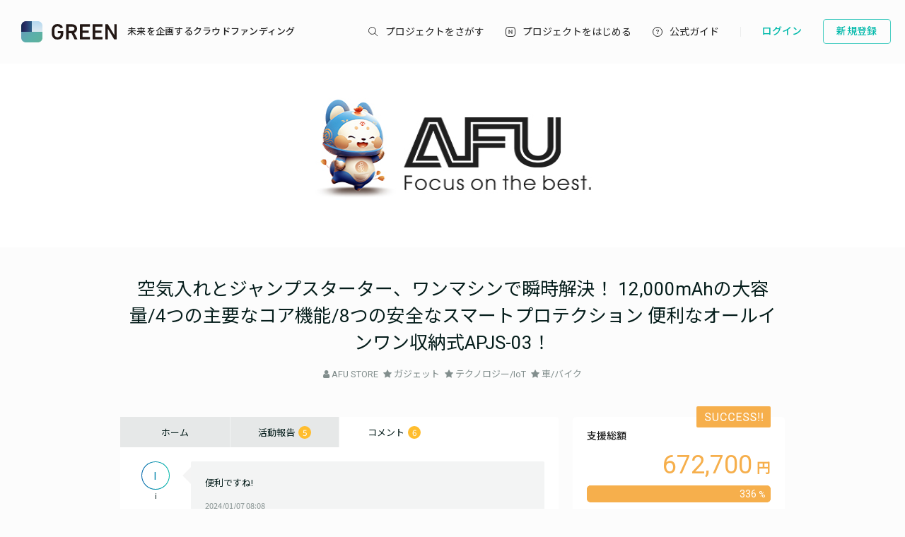

--- FILE ---
content_type: text/html; charset=utf-8
request_url: https://greenfunding.jp/afustore/projects/7718/comments
body_size: 60120
content:
<!DOCTYPE html>
<html>
<head>
<meta charset='UTF-8'>
<title>
コメント | 空気入れとジャンプスターター、ワンマシンで瞬時解決！ 12,000mAhの大容量/4つの主要なコア機能/8つの安全なスマートプロテクション 便利なオールインワン収納式APJS-03！ | AFUストア
</title>
<link rel="stylesheet" media="all" href="https://assets.greenfunding.jp/assets/application-5b0e7eff9626bc9642a3699f10a8812cf8a4b83355082650ec89e6a02caec0ce.css" />
<script src="https://assets.greenfunding.jp/assets/application-2603fc43f1b44dcf499f8cf3f9f27108ab502c08341257adbad1c05a1f6b1e38.js"></script>
<link rel="shortcut icon" type="image/x-icon" href="https://images.greenfunding.jp/store/9fd618000c7f248096ce3479100dd516f25d1ced89d3a4984c25aa91c007" />
<meta name="csrf-param" content="authenticity_token" />
<meta name="csrf-token" content="5D5/UvpKCOrF3XJWPjtVZ22d77rh1gedmtqCAHN3JwXpfwi6RWIN9XhrewrVuXtqvpnq/cA11cBWr9P7fWXSFg==" />

<!-- Google Tag Manager -->

<script>

window.dataLayer = window.dataLayer || [];
dataLayer.push({
  'page_view_event_id': "c5cb2b0db6b9cc0146006b555568ae6072c8e207dac775203f0609b7a84a03d5",
    'user_id': "",
    'em': "",
    'phone': "",
    'zip': "",
    'user_id_rtb': "unknown"
  });


  (function(w,d,s,l,i){w[l]=w[l]||[];w[l].push({'gtm.start':
  new Date().getTime(),event:'gtm.js'});var f=d.getElementsByTagName(s)[0],
  j=d.createElement(s),dl=l!='dataLayer'?'&l='+l:'';j.async=true;j.src=
  'https://www.googletagmanager.com/gtm.js?id='+i+dl;f.parentNode.insertBefore(j,f);
  })(window,document,'script','dataLayer','GTM-PNR8M8H');

</script>
<!-- End Google Tag Manager -->

<!-- Facebook Pixel Code -->
<script>
!function(f,b,e,v,n,t,s){if(f.fbq)return;n=f.fbq=function(){n.callMethod?
n.callMethod.apply(n,arguments):n.queue.push(arguments)};if(!f._fbq)f._fbq=n;
n.push=n;n.loaded=!0;n.version='2.0';n.queue=[];t=b.createElement(e);t.async=!0;
t.src=v;s=b.getElementsByTagName(e)[0];s.parentNode.insertBefore(t,s)}(window,
document,'script','https://connect.facebook.net/en_US/fbevents.js');
fbq('init', '1490657931261473');
fbq('track', 'PageView', {eventID: 'c5cb2b0db6b9cc0146006b555568ae6072c8e207dac775203f0609b7a84a03d5'});
</script>
<noscript><img height="1" width="1" style="display:none"
src="https://www.facebook.com/tr?id=1490657931261473&ev=PageView&noscript=1"
/></noscript>
<!-- DO NOT MODIFY -->
<!-- End Facebook Pixel Code -->

<script>
// BaseCode (ページヘッダーに記述) 
!function (w, d, t) {
  w.TiktokAnalyticsObject=t;var ttq=w[t]=w[t]||[];ttq.methods=["page","track","identify","instances","debug","on","off","once","ready","alias","group","enableCookie","disableCookie"],ttq.setAndDefer=function(t,e){t[e]=function(){t.push([e].concat(Array.prototype.slice.call(arguments,0)))}};for(var i=0;i<ttq.methods.length;i++)ttq.setAndDefer(ttq,ttq.methods[i]);ttq.instance=function(t){for(var e=ttq._i[t]||[],n=0;n<ttq.methods.length;n++)ttq.setAndDefer(e,ttq.methods[n]);return e},ttq.load=function(e,n){var i="https://analytics.tiktok.com/i18n/pixel/events.js";ttq._i=ttq._i||{},ttq._i[e]=[],ttq._i[e]._u=i,ttq._t=ttq._t||{},ttq._t[e]=+new Date,ttq._o=ttq._o||{},ttq._o[e]=n||{};var o=document.createElement("script");o.type="text/javascript",o.async=!0,o.src=i+"?sdkid="+e+"&lib="+t;var a=document.getElementsByTagName("script")[0];a.parentNode.insertBefore(o,a)};

  ttq.load('CPTSQ8BC77U1C0R4S8DG');
  ttq.page();
}(window, document, 'ttq');



</script>


<!-- Criteo Top Page Tracker -->
<script type="text/javascript" src="//static.criteo.net/js/ld/ld.js" async="true"></script>
<script type="text/javascript">
  window.criteo_q = window.criteo_q || [];
  window.criteo_q.push(
    { event: "setAccount", account: [78124, 83547, 83548]},

  // 検索結果ページの場合
  // 検索結果ページ以外の場合
    
    
    
    
    );

</script>

<script src='/assets/javascripts/ckeditor/ckeditor.js'></script>
</head>
<body class='desktop asp projects_controller comments_action' data-page='projects:comments'>
<!-- Google Tag Manager (noscript) -->
<noscript><iframe src="https://www.googletagmanager.com/ns.html?id=GTM-PNR8M8H"
height="0" width="0" style="display:none;visibility:hidden"></iframe></noscript>
<!-- End Google Tag Manager (noscript) -->

<div class='l-header js-l-header'>
<div class='l-header__wrap'>
<h1 class='v-layouts-header__logo js-methods__hover'>
<a class='v-layouts-header__logo-link' href='/'>
<img alt="GREENFUNDING 未来を企画するクラウドファンディング" src="https://assets.greenfunding.jp/assets/layouts/common/header-logo_green-67ea9656fd52f62b230946c465fbe4420dc43157481eb10148a5534bdfff4cb8.svg" />
<span class='v-layouts-header__logo-text'>未来を企画するクラウドファンディング</span>
</a>
</h1>
<nav class='v-layouts-header__global-nav'>
<ul class='v-layouts-header__global-nav__list v-layouts-header__global-nav__list--flex'>
<li class='v-layouts-header__global-nav__item v-layouts-header__global-nav__item--search js-method__accordion'>
<a class='v-layouts-header__global-nav__item-link js-method__accordion js-methods__hover'>
<span class='v-layouts-header__global-nav__item-text v-layouts-header__global-nav__item-text--search'></span>
</a>
<div class='v-layouts-header__accordion js-methods__nav-accordion'>
<div class='v-layouts-header__accordion-search'>
<form class="project_search" id="project_search" action="/portals/search" accept-charset="UTF-8" method="get"><input name="utf8" type="hidden" value="&#x2713;" /><div class='v-layouts-header__accordion-search__inner js-methods__hover'>
<button name="button" type="submit"><span></span>
</button><input placeholder="キーワード検索" type="text" name="q[title_or_planner_name_cont]" id="q_title_or_planner_name_cont" />
</div>
</form></div>
<div class='v-layouts-header__accordion-navigation'>
<div class='v-layouts-header__accordion-navigation__category'>
<ul class='v-layouts-header__accordion-navigation__category-top'>
<li class='js-methods__hover'>
<a href="/portals/search?condition=new"><img class='is-hover' height='20px' src='https://assets.greenfunding.jp/assets/header_new-icon-hover-b15eca2df62ba9b2939f917243341e445ec7289885f80fd99b7768a2fe8b1f76.svg' width='20px'>
<img height='20px' src='https://assets.greenfunding.jp/assets/header_new-icon-3efa55825a4e47b1835b636e322f0016e7a0bdf4fc214f3bc649ed492e576d83.svg' width='20px'>
<p>新着プロジェクト</p>
</a></li>
<li class='js-methods__hover'>
<a href="/portals/picked"><img class='is-hover' height='16px' src='https://assets.greenfunding.jp/assets/header_clown-icon-hover-be5d3e6e826a040d19746e898241b4b10821232e53af067d63d4ccea590db89d.svg' width='16px'>
<img height='16px' src='https://assets.greenfunding.jp/assets/header_clown-icon-c9ab87e3c98816db8520606ea10476df7a9ef46b4cc3ec6bb9348c962dfd0b11.svg' width='16px'>
<p>代表プロジェクト</p>
</a></li>
<li class='js-methods__hover'>
<a href="/portals/search?condition=succeeded"><img class='is-hover' height='16px' src='https://assets.greenfunding.jp/assets/header_yen-icon-hover-85ce371c6bebc451e331dae826ea3a74596106211bc62520c170026c74f8c175.svg' width='16px'>
<img height='16px' src='https://assets.greenfunding.jp/assets/header_yen-icon-afb3d0f3a5a05e483fe65e0920ca34505ada89118cf555ba48d0035dba5f851e.svg' width='16px'>
<p>達成したプロジェクト</p>
</a></li>
</ul>
<ul class='v-layouts-header__accordion-navigation__category-list'>
<li class='js-methods__hover'>
<a href="/portals/search?category_id=27"><span>
ガジェット
</span>
</a></li>
<li class='js-methods__hover'>
<a href="/portals/search?category_id=38"><span>
テクノロジー/IoT
</span>
</a></li>
<li class='js-methods__hover'>
<a href="/portals/search?category_id=41"><span>
雑貨
</span>
</a></li>
<li class='js-methods__hover'>
<a href="/portals/search?category_id=45"><span>
オーディオ
</span>
</a></li>
<li class='js-methods__hover'>
<a href="/portals/search?category_id=49"><span>
アウトドア
</span>
</a></li>
<li class='js-methods__hover'>
<a href="/portals/search?category_id=44"><span>
車/バイク
</span>
</a></li>
<li class='js-methods__hover'>
<a href="/portals/search?category_id=16"><span>
ファッション
</span>
</a></li>
<li class='js-methods__hover'>
<a href="/portals/search?category_id=30"><span>
スポーツ
</span>
</a></li>
<li class='js-methods__hover'>
<a href="/portals/search?category_id=6"><span>
社会貢献
</span>
</a></li>
<li class='js-methods__hover'>
<a href="/portals/search?category_id=23"><span>
アート
</span>
</a></li>
<li class='js-methods__hover'>
<a href="/portals/search?category_id=25"><span>
出版
</span>
</a></li>
<li class='js-methods__hover'>
<a href="/portals/search?category_id=39"><span>
地域活性化
</span>
</a></li>
<li class='js-methods__hover'>
<a href="/portals/search?category_id=40"><span>
エンタメ
</span>
</a></li>
<li class='js-methods__hover'>
<a href="/portals/search?category_id=26"><span>
音楽
</span>
</a></li>
<li class='js-methods__hover'>
<a href="/portals/search?category_id=29"><span>
フード 
</span>
</a></li>
<li class='js-methods__hover'>
<a href="/portals/search?category_id=24"><span>
映像/映画
</span>
</a></li>
<li class='js-methods__hover'>
<a href="/portals/search?category_id=32"><span>
イベント
</span>
</a></li>
<li class='js-methods__hover'>
<a href="/portals/search?category_id=35"><span>
アイドル
</span>
</a></li>
<li class='js-methods__hover'>
<a href="/portals/search?category_id=42"><span>
写真
</span>
</a></li>
<li class='js-methods__hover'>
<a href="/portals/search?category_id=46"><span>
アニメ
</span>
</a></li>
<li class='js-methods__hover'>
<a href="/portals/search?category_id=43"><span>
鉄道
</span>
</a></li>
<li class='js-methods__hover'>
<a href="/portals/search?category_id=50"><span>
ペット
</span>
</a></li>
<li class='js-methods__hover'>
<a href="/portals/search?category_id=51"><span>
台湾
</span>
</a></li>
<li class='js-methods__hover'>
<a href="/portals/search?category_id=33"><span>
その他
</span>
</a></li>
<li class='js-methods__hover'>
<a href="/portals/search?category_id=52"><span>
ゴルフ
</span>
</a></li>

</ul>
</div>
</div>
<div class='v-layouts-header__accordion-close-button js-methods__close-button'>
<div class='v-layouts-header__accordion-close-button__container'>
<img src='https://assets.greenfunding.jp/assets/header_close-icon-b2fdce2cdbf318b3b922716019ed00b05123a341a0a4a0163b421e1c09c5a4c1.svg'>
<p>メニューを閉じる</p>
</div>
</div>
</div>
</li>
<li class='v-layouts-header__global-nav__item v-layouts-header__global-nav__item--start js-methods__hover'>
<a class='v-layouts-header__global-nav__item-link' href='/about'>
<span class='v-layouts-header__global-nav__item-text v-layouts-header__global-nav__item-text--start'></span>
</a>
</li>
<li class='v-layouts-header__global-nav__item v-layouts-header__global-nav__item--guide js-methods__hover'>
<a class='v-layouts-header__global-nav__item-link' href='https://help2020.greenfunding.jp/'>
<span class='v-layouts-header__global-nav__item-text v-layouts-header__global-nav__item-text--guide'>公式ガイド</span>
</a>
</li>
<li class='v-layouts-header__global-nav__item v-layouts-header__global-nav__item--vertical'></li>
</ul>
</nav>

<div class='v-layouts-header__users'>
<ul class='v-layouts-header__users__list v-layouts-header__users__list--flex'>
<li class='v-layouts-header__users__item'>
<a class='v-layouts-header__users-button v-layouts-header__users-button js-methods__hover' href='/users/sign_in?forced=true'>
<span class='v-layouts-header__users-button__label'>ログイン</span>
</a>
</li>
<li class='v-layouts-header__users__item v-layouts-header__users__item--sign-up'>
<a class='v-layouts-header__users-button v-layouts-header__users-button--sign-up js-methods__hover' href='/users/sign_up'>
<span class='v-layouts-header__users-button__label'>新規登録</span>
</a>
</li>
</ul>
</div>

</div>
</div>
<div class='v-layouts__overlay js-methods__overlay'></div>




<div class='l-main'>
<div class='project_header'>
<div style='background-color: ;'>
<a href="/afustore"><img class="attachment partner_page asp_header" alt="image" onerror="this.error=null;this.src=&quot;https://assets.greenfunding.jp/assets/loading_image-c8ad271e12f4eac92d6ad11d1b7a3786b990fae3fca09d690dd64a34875d7207.gif&quot;" src="https://images.greenfunding.jp/store/0b3f8b40652860f686b41493f3f534c8402c287c6455961cdf7244dd5b32" />
</a></div>

<h1><a href="/afustore/projects/7718">空気入れとジャンプスターター、ワンマシンで瞬時解決！ 12,000mAhの大容量/4つの主要なコア機能/8つの安全なスマートプロテクション 便利なオールインワン収納式APJS-03！</a></h1>
<ul>
<li>
<i class="fa fa-user"></i>
<a data-planner-id="39512" id="open_show_planner" href="?planner_id=39512&amp;project_id=7718#show_planner">AFU STORE</a>
</li>
<li>
<i class="fa fa-star"></i>
<a href="/afustore/projects/search?category_id=27">ガジェット</a>
</li>
<li>
<i class="fa fa-star"></i>
<a href="/afustore/projects/search?category_id=38">テクノロジー/IoT</a>
</li>
<li>
<i class="fa fa-star"></i>
<a href="/afustore/projects/search?category_id=44">車/バイク</a>
</li>
</ul>
</div>

<div class='container container--project_wide container-flex'>

<div class='l-content'>
<ul class='project_content-header'>
<li class='is-home'>
<a data-keep-scroll="true" href="/afustore/projects/7718">ホーム</a>
</li>
<li class='is-activities'>
<a data-keep-scroll="true" href="/afustore/projects/7718/activities">活動報告
<span class='badge'>
5
</span>
</a></li>
<li class='is-comments'>
<a data-keep-scroll="true" href="/afustore/projects/7718/comments">コメント
<span class='badge'>
6
</span>
</a></li>
</ul>

<div class='comment'>
<div class='comment-user'>
<div class="v-common__default-icon--comment"><p>I</p></div>
<div class='comment-screen_name'>
i
</div>
</div>
<div class='comment-container'>
<div class='comment-content'>
便利ですね!
</div>
<div class='comment-created_at'>
2024/01/07 08:08
</div>
</div>
</div>
<div class='comment'>
<div class='comment-user'>
<div class="v-common__default-icon--comment"><p>K</p></div>
<div class='comment-screen_name'>
k
</div>
</div>
<div class='comment-container'>
<div class='comment-content'>
広告を見てとても気になり支援させていただきました！
</div>
<div class='comment-created_at'>
2023/12/23 14:46
</div>
</div>
</div>
<div class='comment'>
<div class='comment-user'>
<div class="v-common__default-icon--comment"><p>I</p></div>
<div class='comment-screen_name'>
ishixxxx
</div>
</div>
<div class='comment-container'>
<div class='comment-content'>
応援しています。
</div>
<div class='comment-created_at'>
2023/12/20 14:40
</div>
</div>
</div>
<div class='comment'>
<div class='comment-user'>
<div class="v-common__default-icon--comment"><p>T</p></div>
<div class='comment-screen_name'>
t
</div>
</div>
<div class='comment-container'>
<div class='comment-content'>
期待しています。
</div>
<div class='comment-created_at'>
2023/12/16 10:58
</div>
</div>
</div>
<div class='comment'>
<div class='comment-user'>
<div class="v-common__default-icon--comment"><p>P</p></div>
<div class='comment-screen_name'>
peater.xxxx
</div>
</div>
<div class='comment-container'>
<div class='comment-content'>
応援させて頂きます
</div>
<div class='comment-created_at'>
2023/12/13 21:12
</div>
</div>
</div>
<div class='comment'>
<div class='comment-user'>
<div class="v-common__default-icon--comment"><p>N</p></div>
<div class='comment-screen_name'>
kazushan
</div>
</div>
<div class='comment-container'>
<div class='comment-content'>
早く欲しいです。
</div>
<div class='comment-created_at'>
2023/12/11 07:27
</div>
</div>
</div>


</div>
<div class='l-sidebar is-right'>
<div class='project_sidebar'>
<div class='project_sidebar-section project_sidebar_dashboard'>
<div class='project_sidebar_dashboard-success-ribbon'></div>
<div class='project_sidebar_dashboard-progress'>
<div class='text text-muted text-small'>
支援総額
</div>
<div class='project_sidebar_dashboard-amount'>
672,700
</div>
<div class='progress_bar progress_bar-detail'>
<div class='progress_bar-bar' style='width: calc(100% + 0.0px)'>
<div class='progress_bar-label'>
336
</div>
</div>
</div>
</div>
<div class='project_sidebar_dashboard-target-info'>
<div class='text text-muted text-small'><span class='is-number'>2024</span><span>年</span><span class='is-number'>1</span><span>月</span><span class='is-number'>25</span><span>日</span><span>まで</span></div>
<div class='text text-muted text-small'><span>目標</span><span class='is-number'>200,000</span><span>円</span></div>
</div>
<div class='project_sidebar_dashboard-info'>
<ul>
<li>
<div>
支援人数
</div>
<div class='project_sidebar_dashboard-info-number'>
<span class='is-number'>37</span>
<span>人</span>
</div>
</li>
<li>
<div>
残り時間
</div>
<div class='project_sidebar_dashboard-info-number'>
終了
</div>
</li>
</ul>
</div>
<button name="button" type="submit" class="button button-default button-end">このプロジェクトは終了しました</button>
</div>

<div class='project_sidebar-section project_sidebar_profile'>
<div class='project_sidebar_profile-image'>
<img class="attachment planner image" alt="image" onerror="this.error=null;this.src=&quot;https://assets.greenfunding.jp/assets/loading_image-c8ad271e12f4eac92d6ad11d1b7a3786b990fae3fca09d690dd64a34875d7207.gif&quot;" src="https://images.greenfunding.jp/store/ca50612f349eb15dc420805be810b862fed4972de5818579684b67f40b9a" />
</div>
<div class='project_sidebar_profile-section'>
<div class='project_sidebar_profile-name'>
AFU STORE
</div>
<div class='project_sidebar_profile-links'>
<a class="project_sidebar_profile-links-button" target="_blank" href="https://www.facebook.com/afustore.jp"><svg width="16" height="16" viewbox="0 0 16 16" fill="none" xmlns="http://www.w3.org/2000/svg"><path d="M16 8C16 3.58172 12.4183 0 8 0C3.58172 0 0 3.58172 0 8C0 11.993 2.92547 15.3027 6.75 15.9028V10.3125H4.71875V8H6.75V6.2375C6.75 4.2325 7.94438 3.125 9.77172 3.125C10.647 3.125 11.5625 3.28125 11.5625 3.28125V5.25H10.5538C9.56 5.25 9.25 5.86672 9.25 6.49938V8H11.4688L11.1141 10.3125H9.25V15.9028C13.0745 15.3027 16 11.993 16 8Z"></path></svg>
</a><a class="project_sidebar_profile-links-button project_sidebar_profile-links-button--tw" target="_blank" href="https://twitter.com/afustore_jp"><svg width="16" height="16" viewbox="0 0 1200 1227" fill="none" xmlns="http://www.w3.org/2000/svg">
<path d="M714.163 519.284L1160.89 0H1055.03L667.137 450.887L357.328 0H0L468.492 681.821L0 1226.37H105.866L515.491 750.218L842.672 1226.37H1200L714.137 519.284H714.163ZM569.165 687.828L521.697 619.934L144.011 79.6944H306.615L611.412 515.685L658.88 583.579L1055.08 1150.3H892.476L569.165 687.854V687.828Z" fill="white"></path>
</svg>

</a><a class="project_sidebar_profile-links-button" target="_blank" href="https://www.instagram.com/afustore_jp/"><svg width="16" height="16" viewbox="0 0 16 16" fill="none" xmlns="http://www.w3.org/2000/svg"><path d="M7.99968 1.44135C10.1358 1.44135 10.3886 1.44961 11.2323 1.48803C12.0122 1.5236 12.4358 1.65379 12.7178 1.76334C13.0913 1.90846 13.3577 2.08185 13.6378 2.36161C13.9178 2.64168 14.0912 2.90811 14.236 3.28154C14.3456 3.56352 14.4758 3.98713 14.5113 4.76703C14.5498 5.61044 14.558 5.86352 14.558 7.99967C14.558 10.1358 14.5498 10.3886 14.5113 11.2323C14.4758 12.0122 14.3456 12.4358 14.236 12.7178C14.0909 13.0912 13.9175 13.3577 13.6378 13.6377C13.3577 13.9178 13.0913 14.0912 12.7178 14.236C12.4358 14.3456 12.0122 14.4757 11.2323 14.5113C10.3889 14.5497 10.1358 14.558 7.99968 14.558C5.86353 14.558 5.61045 14.5497 4.76704 14.5113C3.98714 14.4757 3.56353 14.3456 3.28155 14.236C2.90811 14.0909 2.64169 13.9175 2.36161 13.6377C2.08153 13.3577 1.90815 13.0912 1.76335 12.7178C1.65379 12.4358 1.5236 12.0122 1.48803 11.2323C1.44961 10.3889 1.44135 10.1358 1.44135 7.99967C1.44135 5.86352 1.44961 5.61076 1.48803 4.76703C1.5236 3.98713 1.65379 3.56352 1.76335 3.28154C1.90847 2.90811 2.08185 2.64168 2.36161 2.36161C2.64169 2.08153 2.90811 1.90815 3.28155 1.76334C3.56353 1.65379 3.98714 1.5236 4.76704 1.48803C5.61076 1.44961 5.86353 1.44135 7.99968 1.44135ZM7.99968 0C5.82702 0 5.55456 0.00920889 4.70131 0.0482673C3.84996 0.0870082 3.26853 0.222284 2.7595 0.420116C2.23332 0.624617 1.78716 0.898026 1.3426 1.34291C0.898027 1.78748 0.6243 2.23363 0.420117 2.75949C0.222284 3.26852 0.0870083 3.84995 0.0482674 4.7013C0.00920891 5.55455 0 5.82701 0 7.99967C0 10.1723 0.00920891 10.4448 0.0482674 11.298C0.0870083 12.1494 0.222284 12.7308 0.420117 13.2398C0.624618 13.766 0.898027 14.2122 1.34291 14.6567C1.7878 15.1016 2.23364 15.375 2.75981 15.5795C3.26853 15.7774 3.85028 15.9127 4.70162 15.9514C5.55488 15.9904 5.82733 15.9997 8 15.9997C10.1727 15.9997 10.4451 15.9904 11.2984 15.9514C12.1497 15.9127 12.7315 15.7774 13.2402 15.5795C13.7664 15.375 14.2125 15.1016 14.6571 14.6567C15.102 14.2119 15.3754 13.766 15.5799 13.2398C15.7777 12.7311 15.913 12.1494 15.9517 11.298C15.9908 10.4448 16 10.1723 16 7.99967C16 5.82701 15.9908 5.55455 15.9517 4.7013C15.913 3.84995 15.7777 3.2682 15.5799 2.75949C15.3754 2.23332 15.102 1.78716 14.6571 1.34259C14.2122 0.897708 13.7664 0.6243 13.2402 0.419799C12.7308 0.222284 12.1494 0.0870082 11.2981 0.0482673C10.4448 0.00920889 10.1723 0 7.99968 0Z"></path><path d="M7.99965 3.89233C5.73077 3.89233 3.89185 5.73157 3.89185 8.00014C3.89185 10.2687 5.73109 12.1079 7.99965 12.1079C10.2682 12.1079 12.1075 10.2687 12.1075 8.00014C12.1075 5.73157 10.2685 3.89233 7.99965 3.89233ZM7.99965 10.6666C6.52686 10.6666 5.3332 9.47261 5.3332 8.00014C5.3332 6.52735 6.52718 5.33369 7.99965 5.33369C9.47213 5.33369 10.6661 6.52767 10.6661 8.00014C10.6661 9.47293 9.47244 10.6666 7.99965 10.6666Z"></path><path d="M12.27 4.6893C12.8002 4.6893 13.23 4.25952 13.23 3.72936C13.23 3.19919 12.8002 2.76941 12.27 2.76941C11.7398 2.76941 11.3101 3.19919 11.3101 3.72936C11.3101 4.25952 11.7398 4.6893 12.27 4.6893Z"></path></svg>
</a><a class="project_sidebar_profile-links-button project_sidebar_profile-links-button--yt" target="_blank" href="https://www.youtube.com/@afustore/videos"><svg width="16" height="12" viewbox="0 0 16 12" fill="none" xmlns="http://www.w3.org/2000/svg" class="is-yt"><path d="M15.6668 1.87394C15.4824 1.13594 14.9411 0.555974 14.2522 0.35842C13.0036 0 8 0 8 0C8 0 2.99638 0 1.74909 0.35842C1.06026 0.555974 0.518933 1.13594 0.334541 1.87394C0 3.21025 0 6 0 6C0 6 0 8.78975 0.334541 10.1261C0.518933 10.8641 1.06026 11.444 1.74909 11.6416C2.99638 12 8 12 8 12C8 12 13.0036 12 14.2509 11.6416C14.9397 11.444 15.4811 10.8641 15.6655 10.1261C16 8.78975 16 6 16 6C16 6 16 3.21025 15.6668 1.87394Z"></path><path d="M6.3999 8.57064V3.42859L10.558 5.99961L6.3999 8.57064Z"></path></svg>
</a><a class="project_sidebar_profile-links-button" target="_blank" href="https://www.sinsankai.co.jp"><svg width="16" height="16" viewbox="0 0 16 16" fill="none" xmlns="http://www.w3.org/2000/svg"><path d="m8 0c.73438 0 1.44271.09375 2.125.28125.6823.1875 1.3203.455729 1.9141.80469.5937.34896 1.1328.76562 1.6171 1.25.4844.48437.9011 1.02604 1.25 1.625.349.59896.6172 1.23698.8047 1.91406s.2839 1.38542.2891 2.125c0 .73438-.0938 1.44271-.2812 2.125-.1876.6823-.4558 1.3203-.8047 1.9141-.349.5937-.7657 1.1328-1.25 1.6171-.4844.4844-1.0261.9011-1.625 1.25-.599.349-1.237.6172-1.9141.8047-.67708.1875-1.38542.2839-2.125.2891-.73438 0-1.44271-.0938-2.125-.2812-.68229-.1876-1.32031-.4558-1.91406-.8047-.59375-.349-1.13282-.7657-1.61719-1.25-.48437-.4844-.90104-1.0261-1.25-1.625-.348958-.599-.617188-1.2344-.804688-1.9063-.1875-.67186-.28385367-1.3828-.289062-2.1328 0-.73438.09375-1.44271.28125-2.125s.455729-1.32031.80469-1.91406c.34896-.59375.76562-1.13282 1.25-1.61719.48437-.48437 1.02604-.90104 1.625-1.25.59896-.348958 1.23437-.617188 1.90625-.804688.67187-.1875 1.38281-.28385367 2.13281-.289062zm6.3203 5c-.1979-.42188-.4375-.81771-.7187-1.1875-.2813-.36979-.5938-.71094-.9375-1.02344-.3438-.3125-.7162-.58594-1.1172-.82031-.4011-.23437-.8203-.42969-1.2578-.58594.1875.26042.3567.53646.5078.82813.151.29166.2838.59114.3984.89844.1146.30729.2162.62239.3047.94531.0885.32291.1615.63802.2188.94531zm.6797 3c0-.69271-.0964-1.35938-.2891-2h-2.8359c.0417.33333.0729.66406.0938.99219.0208.32812.0312.66406.0312 1.00781 0 .33854-.0104.67188-.0312 1-.0209.32812-.0521.66146-.0938 1h2.8359c.1927-.64062.2891-1.30729.2891-2zm-7 7c.25521 0 .49219-.0703.71094-.2109.21875-.1407.42448-.3256.61718-.5547.19271-.2292.35938-.487.5-.7735.14063-.2864.27348-.5807.39848-.8828s.2213-.5885.289-.8593c.0677-.2709.1276-.5105.1797-.7188h-5.39061c.04166.2031.10156.4427.17969.7188.07812.276.17447.5624.28906.8593.11458.2969.24479.5886.39062.875.14584.2865.31511.5469.50782.7813.1927.2344.39583.4192.60937.5547.21354.1354.45313.2057.71875.2109zm2.8672-5c.0417-.33333.0729-.66406.0937-.99219.0209-.32812.0339-.66406.0391-1.00781 0-.33854-.0104-.67188-.0312-1-.0209-.32812-.0547-.66146-.1016-1h-5.73439c-.04166.33333-.07291.66406-.09375.99219-.02083.32812-.03385.66406-.03906 1.00781 0 .33854.01042.67188.03125 1s.05469.66146.10156 1zm-9.8672-2c0 .69271.09635 1.35938.28906 2h2.83594c-.04167-.33333-.07292-.66406-.09375-.99219-.02083-.32812-.03125-.66406-.03125-1.00781 0-.33854.01042-.67188.03125-1s.05208-.66146.09375-1h-2.83594c-.19271.64062-.28906 1.30729-.28906 2zm7-7c-.25521 0-.49219.07031-.71094.21094-.21875.14062-.42448.32552-.61718.55468-.19271.22917-.35938.48698-.5.77344-.14063.28646-.27344.58073-.39844.88282-.125.30208-.22136.58854-.28906.85937-.06771.27083-.12761.51042-.17969.71875h5.39061c-.0417-.20312-.1015-.44271-.1797-.71875-.0781-.27604-.1745-.5625-.289-.85937-.1146-.29688-.24483-.58855-.39066-.875-.14584-.28646-.31511-.54688-.50782-.78126-.1927-.23437-.39583-.41927-.60937-.55468-.21354-.13542-.45313-.20573-.71875-.21094zm-2.28906.38281c-.4375.15104-.85677.34636-1.25782.58594-.40104.23958-.77343.51302-1.11718.82031s-.65625.64584-.9375 1.01563-.52084.76823-.71875 1.19531h2.60156c.0625-.3125.13542-.6276.21875-.94531s.18229-.63021.29688-.9375c.11458-.30729.25-.60938.40624-.90625.15626-.29688.32553-.57292.50782-.82813zm-4.03125 9.61719c.19791.4219.4375.8177.71875 1.1875s.59375.7109.9375 1.0234.71614.586 1.11718.8203c.40105.2344.82032.4297 1.25782.586-.1875-.2604-.35677-.5365-.50782-.8281-.15104-.2917-.28385-.5912-.39843-.8985-.11459-.3073-.21615-.6224-.30469-.9453s-.16146-.638-.21875-.9453zm8.60941 3.6172c.4375-.1511.8567-.3464 1.2578-.586.401-.2395.7734-.513 1.1172-.8203.3437-.3073.6562-.6458.9375-1.0156.2812-.3698.5208-.7682.7187-1.1953h-2.6015c-.0626.3125-.1355.6276-.2188.9453s-.1823.6302-.2969.9375-.25.6094-.4062.9063c-.1563.2968-.3255.5729-.5078.8281z"></path></svg>
</a></div>
</div>
<a class="project_sidebar_profile-button" href="/afustore/projects/7718/project_inquiries/faq">起案者に問い合わせ</a>
<a class="project_sidebar_profile-button project_sidebar_profile-button--transactions" href="/afustore/projects/7718/planner_transactions">特定商取引法に関する表示</a>
<a class="project_sidebar_profile-button project_sidebar_profile-button--policy" href="/afustore/projects/7718/privacy_policy">プライバシーポリシー</a>
</div>

<div class='project_sidebar-section project_sidebar_vpoint'>
<div class='project_sidebar_vpoint-banner'>
<img alt="vpoint-icon" class="project_sidebar_vpoint-image" src="https://assets.greenfunding.jp/assets/vpoint_icon-6ee4f1dbb707341b1ad559ef94048c439a5f86fe243cbea1d2e2fe7ce6d43f14.png" />
<span class='project_sidebar_vpoint-text'>Vポイント連携で、もっとお得に</span>
</div>
</div>

<div class='project_sidebar-section project_sidebar_reward is-expired project_sidebar_reward--flat'>
<div class='project_sidebar_reward-wrap'>
<div class='project_sidebar_reward-head'>
<div class='project_sidebar_reward-head-left'>
<div class='project_sidebar_reward-head-left-bottom'>
<div class='project_sidebar_reward-discount'>
37
<span class='project_sidebar_reward-discount--percent'></span>
</div>
<div class='project_sidebar_reward-rest_of_number'><span>残り</span><span class='is-number'>65</span><span>個</span></div>
</div>
</div>
<div class='project_sidebar_reward-head-right'>
<div class='project_sidebar_reward-amount'>
16,980
</div>
<div class='project_sidebar_reward-paidy'>
<span class='project_sidebar_reward-paidy--text'>なら月々</span>
<span class='project_sidebar_reward-paidy--installment'>1,415</span>
</div>
</div>
</div>
<div class='project_sidebar_reward-vpoint'>
<img alt="vpoint-icon" class="project_sidebar_reward-vpoint-image" src="https://assets.greenfunding.jp/assets/vpoint_icon-6ee4f1dbb707341b1ad559ef94048c439a5f86fe243cbea1d2e2fe7ce6d43f14.png" />
<p class='project_sidebar_reward-vpoint-text'>Vポイント連携すると 84pt 貯まる</p>
</div>
<div class='project_sidebar_reward-image'>
<img class="attachment reward image" alt="image" onerror="this.error=null;this.src=&quot;https://assets.greenfunding.jp/assets/loading_image-c8ad271e12f4eac92d6ad11d1b7a3786b990fae3fca09d690dd64a34875d7207.gif&quot;" src="https://images.greenfunding.jp/store/ab22e78fe051994ea34afd07e828f981a087c844895d5a8efe91839539b3" />
</div>
<div class='project_sidebar_reward-description read-more-js'>
<div class='project_sidebar_reward-description-wrap read-more-js__wrap'>
<h3 class='reward_title'>
【超超超早割】車のジャンプスターター・空気入れ一体機1セット  先着100名
</h3>
<div class='project_sidebar_reward-content'>
<p>1.本体
<br />2.車載用スマートクリップ
<br />3.データケーブル
<br />4.取扱説明書
<br />5.合格証明書
<br />6.紙箱パッケージ
<br />※お届け時期は、生産、配送状況により遅れる可能性もございます。
<br />※送料込の価格となります。
<br />※商品の仕様、デザインに関しましては一部変更になる可能性もございます。ご了承ください。</p>
</div>
</div>
<div class='project_sidebar_reward-description-blur read-more-js__blur'></div>
</div>
<div class='project_sidebar_reward-list-style-wrap'>
<div class='project_sidebar_reward-delivery_date project_sidebar_reward-list-style'>
<p>配送予定</p>
<p>2024年３月末までにお届け予定</p>
</div>
<div class='project_sidebar_reward-support_count project_sidebar_reward-list-style'>
<p>支援人数</p>
<p>
<span class='is-number'>35</span>
人
</p>
</div>
</div>
<div class='project_sidebar_reward-button project_sidebar_reward-button--end'>
このプロジェクトは終了しました
</div>
</div>
</div>
<div class='project_sidebar-section project_sidebar_reward is-expired project_sidebar_reward--flat'>
<div class='project_sidebar_reward-wrap'>
<div class='project_sidebar_reward-head'>
<div class='project_sidebar_reward-head-left'>
<div class='project_sidebar_reward-head-left-bottom'>
<div class='project_sidebar_reward-discount'>
33
<span class='project_sidebar_reward-discount--percent'></span>
</div>
<div class='project_sidebar_reward-rest_of_number'><span>残り</span><span class='is-number'>200</span><span>個</span></div>
</div>
</div>
<div class='project_sidebar_reward-head-right'>
<div class='project_sidebar_reward-amount'>
17,980
</div>
<div class='project_sidebar_reward-paidy'>
<span class='project_sidebar_reward-paidy--text'>なら月々</span>
<span class='project_sidebar_reward-paidy--installment'>1,498</span>
</div>
</div>
</div>
<div class='project_sidebar_reward-vpoint'>
<img alt="vpoint-icon" class="project_sidebar_reward-vpoint-image" src="https://assets.greenfunding.jp/assets/vpoint_icon-6ee4f1dbb707341b1ad559ef94048c439a5f86fe243cbea1d2e2fe7ce6d43f14.png" />
<p class='project_sidebar_reward-vpoint-text'>Vポイント連携すると 89pt 貯まる</p>
</div>
<div class='project_sidebar_reward-image'>
<img class="attachment reward image" alt="image" onerror="this.error=null;this.src=&quot;https://assets.greenfunding.jp/assets/loading_image-c8ad271e12f4eac92d6ad11d1b7a3786b990fae3fca09d690dd64a34875d7207.gif&quot;" src="https://images.greenfunding.jp/store/3a272a15939a8cb0cfc46bc2994b9354e7060e54eb94879842cfb08bc43c" />
</div>
<div class='project_sidebar_reward-description read-more-js'>
<div class='project_sidebar_reward-description-wrap read-more-js__wrap'>
<h3 class='reward_title'>
【超超早割】車のジャンプスターター・空気入れ一体機1セット  先着200名
</h3>
<div class='project_sidebar_reward-content'>
<p>1.本体
<br />2.車載用スマートクリップ
<br />3.データケーブル
<br />4.取扱説明書
<br />5.合格証明書
<br />6.紙箱パッケージ
<br />※お届け時期は、生産、配送状況により遅れる可能性もございます。
<br />※送料込の価格となります。
<br />※商品の仕様、デザインに関しましては一部変更になる可能性もございます。ご了承ください。</p>
</div>
</div>
<div class='project_sidebar_reward-description-blur read-more-js__blur'></div>
</div>
<div class='project_sidebar_reward-list-style-wrap'>
<div class='project_sidebar_reward-delivery_date project_sidebar_reward-list-style'>
<p>配送予定</p>
<p>2024年３月末までにお届け予定</p>
</div>
<div class='project_sidebar_reward-support_count project_sidebar_reward-list-style'>
<p>支援人数</p>
<p>
<span class='is-number'>0</span>
人
</p>
</div>
</div>
<div class='project_sidebar_reward-button project_sidebar_reward-button--end'>
このプロジェクトは終了しました
</div>
</div>
</div>
<div class='project_sidebar-section project_sidebar_reward is-expired project_sidebar_reward--flat'>
<div class='project_sidebar_reward-wrap'>
<div class='project_sidebar_reward-head'>
<div class='project_sidebar_reward-head-left'>
<div class='project_sidebar_reward-head-left-bottom'>
<div class='project_sidebar_reward-discount'>
25
<span class='project_sidebar_reward-discount--percent'></span>
</div>
<div class='project_sidebar_reward-rest_of_number'><span>残り</span><span class='is-number'>300</span><span>個</span></div>
</div>
</div>
<div class='project_sidebar_reward-head-right'>
<div class='project_sidebar_reward-amount'>
19,980
</div>
<div class='project_sidebar_reward-paidy'>
<span class='project_sidebar_reward-paidy--text'>なら月々</span>
<span class='project_sidebar_reward-paidy--installment'>1,665</span>
</div>
</div>
</div>
<div class='project_sidebar_reward-vpoint'>
<img alt="vpoint-icon" class="project_sidebar_reward-vpoint-image" src="https://assets.greenfunding.jp/assets/vpoint_icon-6ee4f1dbb707341b1ad559ef94048c439a5f86fe243cbea1d2e2fe7ce6d43f14.png" />
<p class='project_sidebar_reward-vpoint-text'>Vポイント連携すると 99pt 貯まる</p>
</div>
<div class='project_sidebar_reward-image'>
<img class="attachment reward image" alt="image" onerror="this.error=null;this.src=&quot;https://assets.greenfunding.jp/assets/loading_image-c8ad271e12f4eac92d6ad11d1b7a3786b990fae3fca09d690dd64a34875d7207.gif&quot;" src="https://images.greenfunding.jp/store/200d5491a456d398e2b69ad52e43710507e71e89b9410bb2487cb5662f98" />
</div>
<div class='project_sidebar_reward-description read-more-js'>
<div class='project_sidebar_reward-description-wrap read-more-js__wrap'>
<h3 class='reward_title'>
【超早割】車のジャンプスターター・空気入れ一体機1セット  先着300名
</h3>
<div class='project_sidebar_reward-content'>
<p>1.本体
<br />2.車載用スマートクリップ
<br />3.データケーブル
<br />4.取扱説明書
<br />5.合格証明書
<br />6.紙箱パッケージ
<br />※お届け時期は、生産、配送状況により遅れる可能性もございます。
<br />※送料込の価格となります。
<br />※商品の仕様、デザインに関しましては一部変更になる可能性もございます。ご了承ください。</p>
</div>
</div>
<div class='project_sidebar_reward-description-blur read-more-js__blur'></div>
</div>
<div class='project_sidebar_reward-list-style-wrap'>
<div class='project_sidebar_reward-delivery_date project_sidebar_reward-list-style'>
<p>配送予定</p>
<p>2024年３月末までにお届け予定</p>
</div>
<div class='project_sidebar_reward-support_count project_sidebar_reward-list-style'>
<p>支援人数</p>
<p>
<span class='is-number'>0</span>
人
</p>
</div>
</div>
<div class='project_sidebar_reward-button project_sidebar_reward-button--end'>
このプロジェクトは終了しました
</div>
</div>
</div>
<div class='project_sidebar-section project_sidebar_reward is-expired project_sidebar_reward--flat'>
<div class='project_sidebar_reward-wrap'>
<div class='project_sidebar_reward-head'>
<div class='project_sidebar_reward-head-left'>
<div class='project_sidebar_reward-head-left-bottom'>
<div class='project_sidebar_reward-discount'>
6
<span class='project_sidebar_reward-discount--percent'></span>
</div>
</div>
</div>
<div class='project_sidebar_reward-head-right'>
<div class='project_sidebar_reward-amount'>
25,300
</div>
<div class='project_sidebar_reward-paidy'>
<span class='project_sidebar_reward-paidy--text'>なら月々</span>
<span class='project_sidebar_reward-paidy--installment'>2,108</span>
</div>
</div>
</div>
<div class='project_sidebar_reward-vpoint'>
<img alt="vpoint-icon" class="project_sidebar_reward-vpoint-image" src="https://assets.greenfunding.jp/assets/vpoint_icon-6ee4f1dbb707341b1ad559ef94048c439a5f86fe243cbea1d2e2fe7ce6d43f14.png" />
<p class='project_sidebar_reward-vpoint-text'>Vポイント連携すると 126pt 貯まる</p>
</div>
<div class='project_sidebar_reward-image'>
<img class="attachment reward image" alt="image" onerror="this.error=null;this.src=&quot;https://assets.greenfunding.jp/assets/loading_image-c8ad271e12f4eac92d6ad11d1b7a3786b990fae3fca09d690dd64a34875d7207.gif&quot;" src="https://images.greenfunding.jp/store/0a920e5a49fc243b983e340eaaee363ae3f99c13a1ca65f8e003463e1711" />
</div>
<div class='project_sidebar_reward-description read-more-js'>
<div class='project_sidebar_reward-description-wrap read-more-js__wrap'>
<h3 class='reward_title'>
【早割】車のジャンプスターター・空気入れ一体機1セット  
</h3>
<div class='project_sidebar_reward-content'>
<p>1.本体
<br />2.車載用スマートクリップ
<br />3.データケーブル
<br />4.取扱説明書
<br />5.合格証明書
<br />6.紙箱パッケージ
<br />※お届け時期は、生産、配送状況により遅れる可能性もございます。
<br />※送料込の価格となります。
<br />※商品の仕様、デザインに関しましては一部変更になる可能性もございます。ご了承ください。</p>
</div>
</div>
<div class='project_sidebar_reward-description-blur read-more-js__blur'></div>
</div>
<div class='project_sidebar_reward-list-style-wrap'>
<div class='project_sidebar_reward-delivery_date project_sidebar_reward-list-style'>
<p>配送予定</p>
<p>2024年３月末までにお届け予定</p>
</div>
<div class='project_sidebar_reward-support_count project_sidebar_reward-list-style'>
<p>支援人数</p>
<p>
<span class='is-number'>0</span>
人
</p>
</div>
</div>
<div class='project_sidebar_reward-button project_sidebar_reward-button--end'>
このプロジェクトは終了しました
</div>
</div>
</div>
<div class='project_sidebar-section project_sidebar_reward is-expired project_sidebar_reward--flat'>
<div class='project_sidebar_reward-wrap'>
<div class='project_sidebar_reward-head'>
<div class='project_sidebar_reward-head-left'>
<div class='project_sidebar_reward-head-left-bottom'>
<div class='project_sidebar_reward-discount'>
40
<span class='project_sidebar_reward-discount--percent'></span>
</div>
<div class='project_sidebar_reward-rest_of_number'><span>残り</span><span class='is-number'>79</span><span>個</span></div>
</div>
</div>
<div class='project_sidebar_reward-head-right'>
<div class='project_sidebar_reward-amount'>
31,960
</div>
<div class='project_sidebar_reward-paidy'>
<span class='project_sidebar_reward-paidy--text'>なら月々</span>
<span class='project_sidebar_reward-paidy--installment'>2,663</span>
</div>
</div>
</div>
<div class='project_sidebar_reward-vpoint'>
<img alt="vpoint-icon" class="project_sidebar_reward-vpoint-image" src="https://assets.greenfunding.jp/assets/vpoint_icon-6ee4f1dbb707341b1ad559ef94048c439a5f86fe243cbea1d2e2fe7ce6d43f14.png" />
<p class='project_sidebar_reward-vpoint-text'>Vポイント連携すると 159pt 貯まる</p>
</div>
<div class='project_sidebar_reward-image'>
<img class="attachment reward image" alt="image" onerror="this.error=null;this.src=&quot;https://assets.greenfunding.jp/assets/loading_image-c8ad271e12f4eac92d6ad11d1b7a3786b990fae3fca09d690dd64a34875d7207.gif&quot;" src="https://images.greenfunding.jp/store/4bb7798f628e6994f3b7d1f5ddcdc3ec187102fe4322c658149a12f3cb79" />
</div>
<div class='project_sidebar_reward-description read-more-js'>
<div class='project_sidebar_reward-description-wrap read-more-js__wrap'>
<h3 class='reward_title'>
車のジャンプスターター・空気入れ一体機2セット  
</h3>
<div class='project_sidebar_reward-content'>
<p>1.本体
<br />2.車載用スマートクリップ
<br />3.データケーブル
<br />4.取扱説明書
<br />5.合格証明書
<br />6.紙箱パッケージ
<br />※お届け時期は、生産、配送状況により遅れる可能性もございます。
<br />※送料込の価格となります。
<br />※商品の仕様、デザインに関しましては一部変更になる可能性もございます。ご了承ください。</p>
</div>
</div>
<div class='project_sidebar_reward-description-blur read-more-js__blur'></div>
</div>
<div class='project_sidebar_reward-list-style-wrap'>
<div class='project_sidebar_reward-delivery_date project_sidebar_reward-list-style'>
<p>配送予定</p>
<p>2024年３月末までにお届け予定</p>
</div>
<div class='project_sidebar_reward-support_count project_sidebar_reward-list-style'>
<p>支援人数</p>
<p>
<span class='is-number'>1</span>
人
</p>
</div>
</div>
<div class='project_sidebar_reward-button project_sidebar_reward-button--end'>
このプロジェクトは終了しました
</div>
</div>
</div>
<div class='project_sidebar-section project_sidebar_reward is-expired project_sidebar_reward--flat'>
<div class='project_sidebar_reward-wrap'>
<div class='project_sidebar_reward-head'>
<div class='project_sidebar_reward-head-left'>
<div class='project_sidebar_reward-head-left-bottom'>
<div class='project_sidebar_reward-discount'>
37
<span class='project_sidebar_reward-discount--percent'></span>
</div>
<div class='project_sidebar_reward-rest_of_number'><span>残り</span><span class='is-number'>150</span><span>個</span></div>
</div>
</div>
<div class='project_sidebar_reward-head-right'>
<div class='project_sidebar_reward-amount'>
33,960
</div>
<div class='project_sidebar_reward-paidy'>
<span class='project_sidebar_reward-paidy--text'>なら月々</span>
<span class='project_sidebar_reward-paidy--installment'>2,830</span>
</div>
</div>
</div>
<div class='project_sidebar_reward-vpoint'>
<img alt="vpoint-icon" class="project_sidebar_reward-vpoint-image" src="https://assets.greenfunding.jp/assets/vpoint_icon-6ee4f1dbb707341b1ad559ef94048c439a5f86fe243cbea1d2e2fe7ce6d43f14.png" />
<p class='project_sidebar_reward-vpoint-text'>Vポイント連携すると 169pt 貯まる</p>
</div>
<div class='project_sidebar_reward-image'>
<img class="attachment reward image" alt="image" onerror="this.error=null;this.src=&quot;https://assets.greenfunding.jp/assets/loading_image-c8ad271e12f4eac92d6ad11d1b7a3786b990fae3fca09d690dd64a34875d7207.gif&quot;" src="https://images.greenfunding.jp/store/a7ded44e62abe437742f2e876752a219a7584dd6620228d147da4ff0b9f4" />
</div>
<div class='project_sidebar_reward-description read-more-js'>
<div class='project_sidebar_reward-description-wrap read-more-js__wrap'>
<h3 class='reward_title'>
車のジャンプスターター・空気入れ一体機2セット  
</h3>
<div class='project_sidebar_reward-content'>
<p>1.本体
<br />2.車載用スマートクリップ
<br />3.データケーブル
<br />4.取扱説明書
<br />5.合格証明書
<br />6.紙箱パッケージ
<br />※お届け時期は、生産、配送状況により遅れる可能性もございます。
<br />※送料込の価格となります。
<br />※商品の仕様、デザインに関しましては一部変更になる可能性もございます。ご了承ください。</p>
</div>
</div>
<div class='project_sidebar_reward-description-blur read-more-js__blur'></div>
</div>
<div class='project_sidebar_reward-list-style-wrap'>
<div class='project_sidebar_reward-delivery_date project_sidebar_reward-list-style'>
<p>配送予定</p>
<p>2024年３月末までにお届け予定</p>
</div>
<div class='project_sidebar_reward-support_count project_sidebar_reward-list-style'>
<p>支援人数</p>
<p>
<span class='is-number'>0</span>
人
</p>
</div>
</div>
<div class='project_sidebar_reward-button project_sidebar_reward-button--end'>
このプロジェクトは終了しました
</div>
</div>
</div>
<div class='project_sidebar-section project_sidebar_reward is-expired project_sidebar_reward--flat'>
<div class='project_sidebar_reward-wrap'>
<div class='project_sidebar_reward-head'>
<div class='project_sidebar_reward-head-left'>
<div class='project_sidebar_reward-head-left-bottom'>
<div class='project_sidebar_reward-discount'>
42
<span class='project_sidebar_reward-discount--percent'></span>
</div>
<div class='project_sidebar_reward-rest_of_number'><span>残り</span><span class='is-number'>49</span><span>個</span></div>
</div>
</div>
<div class='project_sidebar_reward-head-right'>
<div class='project_sidebar_reward-amount'>
46,440
</div>
<div class='project_sidebar_reward-paidy'>
<span class='project_sidebar_reward-paidy--text'>なら月々</span>
<span class='project_sidebar_reward-paidy--installment'>3,870</span>
</div>
</div>
</div>
<div class='project_sidebar_reward-vpoint'>
<img alt="vpoint-icon" class="project_sidebar_reward-vpoint-image" src="https://assets.greenfunding.jp/assets/vpoint_icon-6ee4f1dbb707341b1ad559ef94048c439a5f86fe243cbea1d2e2fe7ce6d43f14.png" />
<p class='project_sidebar_reward-vpoint-text'>Vポイント連携すると 232pt 貯まる</p>
</div>
<div class='project_sidebar_reward-image'>
<img class="attachment reward image" alt="image" onerror="this.error=null;this.src=&quot;https://assets.greenfunding.jp/assets/loading_image-c8ad271e12f4eac92d6ad11d1b7a3786b990fae3fca09d690dd64a34875d7207.gif&quot;" src="https://images.greenfunding.jp/store/71add4c196b5debae6617715426b966f293099310b40c2b76abdcee26e4d" />
</div>
<div class='project_sidebar_reward-description read-more-js'>
<div class='project_sidebar_reward-description-wrap read-more-js__wrap'>
<h3 class='reward_title'>
車のジャンプスターター・空気入れ一体機3セット  
</h3>
<div class='project_sidebar_reward-content'>
<p>1.本体
<br />2.車載用スマートクリップ
<br />3.データケーブル
<br />4.取扱説明書
<br />5.合格証明書
<br />6.紙箱パッケージ
<br />※お届け時期は、生産、配送状況により遅れる可能性もございます。
<br />※送料込の価格となります。
<br />※商品の仕様、デザインに関しましては一部変更になる可能性もございます。ご了承ください。</p>
</div>
</div>
<div class='project_sidebar_reward-description-blur read-more-js__blur'></div>
</div>
<div class='project_sidebar_reward-list-style-wrap'>
<div class='project_sidebar_reward-delivery_date project_sidebar_reward-list-style'>
<p>配送予定</p>
<p>2024年３月末までにお届け予定</p>
</div>
<div class='project_sidebar_reward-support_count project_sidebar_reward-list-style'>
<p>支援人数</p>
<p>
<span class='is-number'>1</span>
人
</p>
</div>
</div>
<div class='project_sidebar_reward-button project_sidebar_reward-button--end'>
このプロジェクトは終了しました
</div>
</div>
</div>
<div class='project_sidebar-section project_sidebar_reward is-expired project_sidebar_reward--flat'>
<div class='project_sidebar_reward-wrap'>
<div class='project_sidebar_reward-head'>
<div class='project_sidebar_reward-head-left'>
<div class='project_sidebar_reward-head-left-bottom'>
<div class='project_sidebar_reward-discount'>
37
<span class='project_sidebar_reward-discount--percent'></span>
</div>
<div class='project_sidebar_reward-rest_of_number'><span>残り</span><span class='is-number'>100</span><span>個</span></div>
</div>
</div>
<div class='project_sidebar_reward-head-right'>
<div class='project_sidebar_reward-amount'>
50,340
</div>
<div class='project_sidebar_reward-paidy'>
<span class='project_sidebar_reward-paidy--text'>なら月々</span>
<span class='project_sidebar_reward-paidy--installment'>4,195</span>
</div>
</div>
</div>
<div class='project_sidebar_reward-vpoint'>
<img alt="vpoint-icon" class="project_sidebar_reward-vpoint-image" src="https://assets.greenfunding.jp/assets/vpoint_icon-6ee4f1dbb707341b1ad559ef94048c439a5f86fe243cbea1d2e2fe7ce6d43f14.png" />
<p class='project_sidebar_reward-vpoint-text'>Vポイント連携すると 251pt 貯まる</p>
</div>
<div class='project_sidebar_reward-image'>
<img class="attachment reward image" alt="image" onerror="this.error=null;this.src=&quot;https://assets.greenfunding.jp/assets/loading_image-c8ad271e12f4eac92d6ad11d1b7a3786b990fae3fca09d690dd64a34875d7207.gif&quot;" src="https://images.greenfunding.jp/store/a1ad21c2ee2fdd53a9775ffe95f605898a2b22707729c1ce7c09e685b160" />
</div>
<div class='project_sidebar_reward-description read-more-js'>
<div class='project_sidebar_reward-description-wrap read-more-js__wrap'>
<h3 class='reward_title'>
車のジャンプスターター・空気入れ一体機3セット  
</h3>
<div class='project_sidebar_reward-content'>
<p>1.本体
<br />2.車載用スマートクリップ
<br />3.データケーブル
<br />4.取扱説明書
<br />5.合格証明書
<br />6.紙箱パッケージ
<br />※お届け時期は、生産、配送状況により遅れる可能性もございます。
<br />※送料込の価格となります。
<br />※商品の仕様、デザインに関しましては一部変更になる可能性もございます。ご了承ください。</p>
</div>
</div>
<div class='project_sidebar_reward-description-blur read-more-js__blur'></div>
</div>
<div class='project_sidebar_reward-list-style-wrap'>
<div class='project_sidebar_reward-delivery_date project_sidebar_reward-list-style'>
<p>配送予定</p>
<p>2024年３月末までにお届け予定</p>
</div>
<div class='project_sidebar_reward-support_count project_sidebar_reward-list-style'>
<p>支援人数</p>
<p>
<span class='is-number'>0</span>
人
</p>
</div>
</div>
<div class='project_sidebar_reward-button project_sidebar_reward-button--end'>
このプロジェクトは終了しました
</div>
</div>
</div>

</div>

</div>
</div>
</div>

<div class='m-partner__footer'>
<div class='m-partner__footer__head'>
<p class='m-partner__footer__head-text'>
このプロジェクトは加盟店AFUストアによって提供されています。
</p>
</div>
<div class='m-partner__footer__content'>
<h3 class='m-partner__footer__name'>
AFUストア
</h3>
<ul class='m-partner__footer__link'>
<li class='m-partner__footer__link-section'>
<ul class='m-partner__footer__link-item-wrap'>
<li class='m-partner__footer__link-item'>
<a class='js-methods__hover' href='/afustore/howto/'>
AFUストアとは
</a>
</li>
<li class='m-partner__footer__link-item'>
<a class='js-methods__hover' href='/afustore/projects/search/'>プロジェクトを探す</a>
</li>
<li class='m-partner__footer__link-item'>
</li>
</ul>
</li>
<li class='m-partner__footer__link-section'>
<ul class='m-partner__footer__link-item-wrap'>
<li class='m-partner__footer__link-item'>
<a class='js-methods__hover' href='http://sinsankai.co.jp/' rel='noopener' target='_blank'>運営会社</a>
</li>
</ul>
<ul class='m-partner__footer__link-sns'>
</ul>
</li>
</ul>
<div class='m-partner__footer__logo'>
<img class="attachment partner_page partner_logo" alt="image" onerror="this.error=null;this.src=&quot;https://assets.greenfunding.jp/assets/loading_image-c8ad271e12f4eac92d6ad11d1b7a3786b990fae3fca09d690dd64a34875d7207.gif&quot;" src="https://images.greenfunding.jp/store/2a898b14973e28795642671cdcf32cf2a9cad78e2455e00afe07b0f9df9d" />
</div>
</div>
</div>


<footer class='l-footer js-footer l-footer--asp'>
<div class='l-footer__wrap'>
<div class='l-footer__wrap-section'>
<div class='v-layouts-footer__search'>
<form class="project_search" id="project_search" action="/portals/search" accept-charset="UTF-8" method="get"><input name="utf8" type="hidden" value="&#x2713;" /><div class='v-layouts-footer__search__inner'>
<button name="button" type="submit"><img alt='キーワード検索' src='https://assets.greenfunding.jp/assets/layouts/common/footer-search_icon-grey-eea71029c4b35998fa997d2992f02a8c24375a2313ecca19ce021409574440eb.svg'>
</button><input placeholder="キーワード検索" type="text" name="q[title_or_planner_name_cont]" id="q_title_or_planner_name_cont" />
</div>
</form></div>
<nav class='v-layouts-footer__navigation'>
<div class='v-layouts-footer__navigation__category'>
<div class='v-layouts-footer__navigation__category-wrap'>
<ul class='v-layouts-footer__navigation__category-list'>
<li class='js-methods__hover'>
<a href="/portals/search?category_id=27"><span>
ガジェット
</span>
</a></li>
<li class='js-methods__hover'>
<a href="/portals/search?category_id=38"><span>
テクノロジー/IoT
</span>
</a></li>
<li class='js-methods__hover'>
<a href="/portals/search?category_id=41"><span>
雑貨
</span>
</a></li>
<li class='js-methods__hover'>
<a href="/portals/search?category_id=45"><span>
オーディオ
</span>
</a></li>
<li class='js-methods__hover'>
<a href="/portals/search?category_id=49"><span>
アウトドア
</span>
</a></li>
<li class='js-methods__hover'>
<a href="/portals/search?category_id=44"><span>
車/バイク
</span>
</a></li>
<li class='js-methods__hover'>
<a href="/portals/search?category_id=16"><span>
ファッション
</span>
</a></li>
<li class='js-methods__hover'>
<a href="/portals/search?category_id=30"><span>
スポーツ
</span>
</a></li>
<li class='js-methods__hover'>
<a href="/portals/search?category_id=6"><span>
社会貢献
</span>
</a></li>
<li class='js-methods__hover'>
<a href="/portals/search?category_id=23"><span>
アート
</span>
</a></li>
<li class='js-methods__hover'>
<a href="/portals/search?category_id=25"><span>
出版
</span>
</a></li>
<li class='js-methods__hover'>
<a href="/portals/search?category_id=39"><span>
地域活性化
</span>
</a></li>
<li class='js-methods__hover'>
<a href="/portals/search?category_id=40"><span>
エンタメ
</span>
</a></li>
<li class='js-methods__hover'>
<a href="/portals/search?category_id=26"><span>
音楽
</span>
</a></li>
<li class='js-methods__hover'>
<a href="/portals/search?category_id=29"><span>
フード 
</span>
</a></li>
<li class='js-methods__hover'>
<a href="/portals/search?category_id=24"><span>
映像/映画
</span>
</a></li>
<li class='js-methods__hover'>
<a href="/portals/search?category_id=32"><span>
イベント
</span>
</a></li>
<li class='js-methods__hover'>
<a href="/portals/search?category_id=35"><span>
アイドル
</span>
</a></li>
<li class='js-methods__hover'>
<a href="/portals/search?category_id=42"><span>
写真
</span>
</a></li>
<li class='js-methods__hover'>
<a href="/portals/search?category_id=46"><span>
アニメ
</span>
</a></li>
<li class='js-methods__hover'>
<a href="/portals/search?category_id=43"><span>
鉄道
</span>
</a></li>
<li class='js-methods__hover'>
<a href="/portals/search?category_id=50"><span>
ペット
</span>
</a></li>
<li class='js-methods__hover'>
<a href="/portals/search?category_id=51"><span>
台湾
</span>
</a></li>
<li class='js-methods__hover'>
<a href="/portals/search?category_id=33"><span>
その他
</span>
</a></li>
<li class='js-methods__hover'>
<a href="/portals/search?category_id=52"><span>
ゴルフ
</span>
</a></li>

</ul>
</div>
</div>
</nav>
<div class='v-layouts-footer__banner'>
<ul class='v-layouts-footer__banner__list'>
<li class='v-layouts-footer__banner__item'>
<a class='v-layouts-footer__banner__item-link js-methods__hover' href='/about'>
<picture class='v-layouts-footer__banner__item-image'>
<source srcset='https://assets.greenfunding.jp/assets/layouts/common/footer_banner_left-8110d5ede12cdc6861af16def8ec6360ca8fc709c0b7b1ed4a01062a72d0fffd.webp' type='image/webp'>
<img alt='プロジェクトをはじめる' src='https://assets.greenfunding.jp/assets/layouts/common/footer_banner_left-902692761dc7a85ec9c5aa46d696dddb1cbba89a34ee2e5d03c60b9440d9a90a.jpg'>
</picture>
<div class='v-layouts-footer__banner__item-text'>
プロジェクトをはじめる
<span class='v-layouts-footer__banner__item-text-sub'>Start Your Project</span>
</div>
</a>
</li>
<li class='v-layouts-footer__banner__item'>
<a class='v-layouts-footer__banner__item-link js-methods__hover' href='https://help2020.greenfunding.jp/' rel='noopener'>
<picture class='v-layouts-footer__banner__item-image'>
<source srcset='https://assets.greenfunding.jp/assets/layouts/common/footer_banner_right-ad093998145044a4162201a3a98acc41650866da4c852e9fd303ac9ef52ee1e7.webp' type='image/webp'>
<img alt='よくある質問' src='https://assets.greenfunding.jp/assets/layouts/common/footer_banner_right-bef5a4577d50862cebd3027b0c0cf48284c0175ec5992362faa63f9ae34a4ac5.jpg'>
</picture>
<div class='v-layouts-footer__banner__item-text'>
よくある質問
<span class='v-layouts-footer__banner__item-text-sub'>FAQ</span>
</div>
</a>
</li>
</ul>
</div>
<div class='v-layouts-footer__sns'>
<ul class='v-layouts-footer__sns__list'>
<li class='v-layouts-footer__sns__item js-methods__hover'>
<a class='v-layouts-footer__sns__item-link js-methods__hover' href='https://www.facebook.com/greenfunding.jp/' rel='noopener' target='_blank'>
<span class='v-layouts-footer__sns__item-text v-layouts-footer__sns__item-text--fb'>Facebook</span>
</a>
</li>
<li class='v-layouts-footer__sns__item js-methods__hover'>
<a class='v-layouts-footer__sns__item-link js-methods__hover' href='https://twitter.com/GREENFUNDING_JP' rel='noopener' target='_blank'>
<span class='v-layouts-footer__sns__item-text v-layouts-footer__sns__item-text--tw'>X</span>
</a>
</li>
<li class='v-layouts-footer__sns__item js-methods__hover'>
<a class='v-layouts-footer__sns__item-link js-methods__hover' href='https://www.instagram.com/greenfunding/' rel='noopener' target='_blank'>
<span class='v-layouts-footer__sns__item-text v-layouts-footer__sns__item-text--ig'>Instagram</span>
</a>
</li>
<li class='v-layouts-footer__sns__item js-methods__hover'>
<a class='v-layouts-footer__sns__item-link js-methods__hover' href='http://line.me/ti/p/%40ddz6986d' rel='noopener' target='_blank'>
<span class='v-layouts-footer__sns__item-text v-layouts-footer__sns__item-text--line'>LINE</span>
</a>
</li>
<li class='v-layouts-footer__sns__item js-methods__hover'>
<a class='v-layouts-footer__sns__item-link js-methods__hover' href='https://www.youtube.com/channel/UCa8OnR-Qm9-h9yOZaMyShpg' rel='noopener' target='_blank'>
<span class='v-layouts-footer__sns__item-text v-layouts-footer__sns__item-text--yt'>YouTube</span>
</a>
</li>
</ul>
</div>
</div>
<div class='l-footer__wrap-section l-footer__wrap-section--flex'>
<small class='v-layouts-footer__copyright'>
&copy; 2026 GREEN FUNDING
</small>
<ul class='v-layouts-footer__corporate__link v-layouts-footer__corporate__link--flex'>
<li class='v-layouts-footer__corporate__link-item'>
<a class='js-methods__hover' href='/company'>運営会社</a>
</li>
<li class='v-layouts-footer__corporate__link-item'>
<a class='js-methods__hover' href='/recruit'>リクルート</a>
</li>
<li class='v-layouts-footer__corporate__link-item'>
<a class='js-methods__hover' href='/terms'>利用規約</a>
</li>
<li class='v-layouts-footer__corporate__link-item'>
<a class='js-methods__hover' href='/privacy'>プライバシーポリシー</a>
</li>
<li class='v-layouts-footer__corporate__link-item'>
<a class='js-methods__hover' href='/transactions'>特定商取引法に関する表示</a>
</li>
</ul>
</div>
</div>
</footer>

</body>
</html>


--- FILE ---
content_type: image/svg+xml
request_url: https://assets.greenfunding.jp/assets/layouts/common/footer-search_icon-grey-eea71029c4b35998fa997d2992f02a8c24375a2313ecca19ce021409574440eb.svg
body_size: 69
content:
<svg width="17" height="17" viewBox="0 0 17 17" fill="none" xmlns="http://www.w3.org/2000/svg">
<circle cx="6.66662" cy="6.66662" r="6.16662" stroke="#7A8181"/>
<path d="M10.6667 10.6665L16 15.9998" stroke="#7A8181"/>
</svg>
